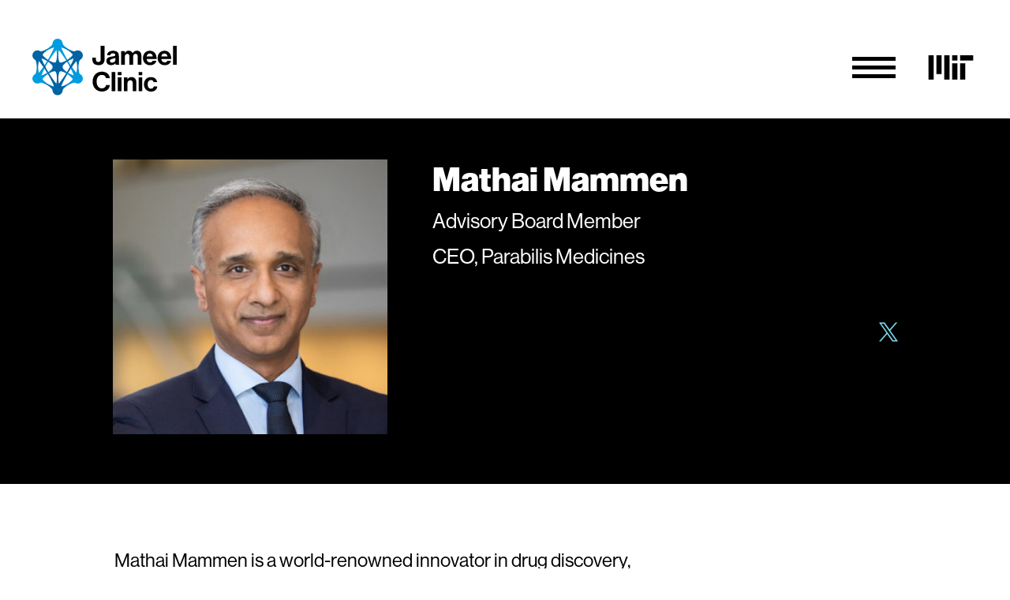

--- FILE ---
content_type: text/html; charset=UTF-8
request_url: https://jclinic.mit.edu/team-member/mathai-mammen/
body_size: 9721
content:


<!doctype html>
<html class="no-js" lang="en">

<head>
  <meta charset="utf-8">
  <meta name="viewport" content="width=device-width, initial-scale=1">

  <link rel="apple-touch-icon" href="https://jclinic.mit.edu/wp-content/themes/mit-jameel-clinic/icon.png">
  <link rel="icon" type="image/png" href="https://jclinic.mit.edu/wp-content/themes/mit-jameel-clinic/favicon.png">

  <title>Mathai Mammen &#8211; MIT Jameel Clinic</title>
<meta name='robots' content='max-image-preview:large' />
<link rel='dns-prefetch' href='//kit.fontawesome.com' />
<link rel='dns-prefetch' href='//www.googletagmanager.com' />
<link rel="alternate" title="oEmbed (JSON)" type="application/json+oembed" href="https://jclinic.mit.edu/wp-json/oembed/1.0/embed?url=https%3A%2F%2Fjclinic.mit.edu%2Fteam-member%2Fmathai-mammen%2F" />
<link rel="alternate" title="oEmbed (XML)" type="text/xml+oembed" href="https://jclinic.mit.edu/wp-json/oembed/1.0/embed?url=https%3A%2F%2Fjclinic.mit.edu%2Fteam-member%2Fmathai-mammen%2F&#038;format=xml" />
<style id='wp-img-auto-sizes-contain-inline-css'>
img:is([sizes=auto i],[sizes^="auto," i]){contain-intrinsic-size:3000px 1500px}
/*# sourceURL=wp-img-auto-sizes-contain-inline-css */
</style>
<link rel='stylesheet' id='mitjc-styles-css' href='https://jclinic.mit.edu/wp-content/themes/mit-jameel-clinic/dist/css/main.css?ver=1.0.0' media='all' />
<style id='wp-emoji-styles-inline-css'>

	img.wp-smiley, img.emoji {
		display: inline !important;
		border: none !important;
		box-shadow: none !important;
		height: 1em !important;
		width: 1em !important;
		margin: 0 0.07em !important;
		vertical-align: -0.1em !important;
		background: none !important;
		padding: 0 !important;
	}
/*# sourceURL=wp-emoji-styles-inline-css */
</style>
<style id='wp-block-library-inline-css'>
:root{--wp-block-synced-color:#7a00df;--wp-block-synced-color--rgb:122,0,223;--wp-bound-block-color:var(--wp-block-synced-color);--wp-editor-canvas-background:#ddd;--wp-admin-theme-color:#007cba;--wp-admin-theme-color--rgb:0,124,186;--wp-admin-theme-color-darker-10:#006ba1;--wp-admin-theme-color-darker-10--rgb:0,107,160.5;--wp-admin-theme-color-darker-20:#005a87;--wp-admin-theme-color-darker-20--rgb:0,90,135;--wp-admin-border-width-focus:2px}@media (min-resolution:192dpi){:root{--wp-admin-border-width-focus:1.5px}}.wp-element-button{cursor:pointer}:root .has-very-light-gray-background-color{background-color:#eee}:root .has-very-dark-gray-background-color{background-color:#313131}:root .has-very-light-gray-color{color:#eee}:root .has-very-dark-gray-color{color:#313131}:root .has-vivid-green-cyan-to-vivid-cyan-blue-gradient-background{background:linear-gradient(135deg,#00d084,#0693e3)}:root .has-purple-crush-gradient-background{background:linear-gradient(135deg,#34e2e4,#4721fb 50%,#ab1dfe)}:root .has-hazy-dawn-gradient-background{background:linear-gradient(135deg,#faaca8,#dad0ec)}:root .has-subdued-olive-gradient-background{background:linear-gradient(135deg,#fafae1,#67a671)}:root .has-atomic-cream-gradient-background{background:linear-gradient(135deg,#fdd79a,#004a59)}:root .has-nightshade-gradient-background{background:linear-gradient(135deg,#330968,#31cdcf)}:root .has-midnight-gradient-background{background:linear-gradient(135deg,#020381,#2874fc)}:root{--wp--preset--font-size--normal:16px;--wp--preset--font-size--huge:42px}.has-regular-font-size{font-size:1em}.has-larger-font-size{font-size:2.625em}.has-normal-font-size{font-size:var(--wp--preset--font-size--normal)}.has-huge-font-size{font-size:var(--wp--preset--font-size--huge)}.has-text-align-center{text-align:center}.has-text-align-left{text-align:left}.has-text-align-right{text-align:right}.has-fit-text{white-space:nowrap!important}#end-resizable-editor-section{display:none}.aligncenter{clear:both}.items-justified-left{justify-content:flex-start}.items-justified-center{justify-content:center}.items-justified-right{justify-content:flex-end}.items-justified-space-between{justify-content:space-between}.screen-reader-text{border:0;clip-path:inset(50%);height:1px;margin:-1px;overflow:hidden;padding:0;position:absolute;width:1px;word-wrap:normal!important}.screen-reader-text:focus{background-color:#ddd;clip-path:none;color:#444;display:block;font-size:1em;height:auto;left:5px;line-height:normal;padding:15px 23px 14px;text-decoration:none;top:5px;width:auto;z-index:100000}html :where(.has-border-color){border-style:solid}html :where([style*=border-top-color]){border-top-style:solid}html :where([style*=border-right-color]){border-right-style:solid}html :where([style*=border-bottom-color]){border-bottom-style:solid}html :where([style*=border-left-color]){border-left-style:solid}html :where([style*=border-width]){border-style:solid}html :where([style*=border-top-width]){border-top-style:solid}html :where([style*=border-right-width]){border-right-style:solid}html :where([style*=border-bottom-width]){border-bottom-style:solid}html :where([style*=border-left-width]){border-left-style:solid}html :where(img[class*=wp-image-]){height:auto;max-width:100%}:where(figure){margin:0 0 1em}html :where(.is-position-sticky){--wp-admin--admin-bar--position-offset:var(--wp-admin--admin-bar--height,0px)}@media screen and (max-width:600px){html :where(.is-position-sticky){--wp-admin--admin-bar--position-offset:0px}}

/*# sourceURL=wp-block-library-inline-css */
</style><style id='global-styles-inline-css'>
:root{--wp--preset--aspect-ratio--square: 1;--wp--preset--aspect-ratio--4-3: 4/3;--wp--preset--aspect-ratio--3-4: 3/4;--wp--preset--aspect-ratio--3-2: 3/2;--wp--preset--aspect-ratio--2-3: 2/3;--wp--preset--aspect-ratio--16-9: 16/9;--wp--preset--aspect-ratio--9-16: 9/16;--wp--preset--color--black: #000000;--wp--preset--color--cyan-bluish-gray: #abb8c3;--wp--preset--color--white: #ffffff;--wp--preset--color--pale-pink: #f78da7;--wp--preset--color--vivid-red: #cf2e2e;--wp--preset--color--luminous-vivid-orange: #ff6900;--wp--preset--color--luminous-vivid-amber: #fcb900;--wp--preset--color--light-green-cyan: #7bdcb5;--wp--preset--color--vivid-green-cyan: #00d084;--wp--preset--color--pale-cyan-blue: #8ed1fc;--wp--preset--color--vivid-cyan-blue: #0693e3;--wp--preset--color--vivid-purple: #9b51e0;--wp--preset--gradient--vivid-cyan-blue-to-vivid-purple: linear-gradient(135deg,rgb(6,147,227) 0%,rgb(155,81,224) 100%);--wp--preset--gradient--light-green-cyan-to-vivid-green-cyan: linear-gradient(135deg,rgb(122,220,180) 0%,rgb(0,208,130) 100%);--wp--preset--gradient--luminous-vivid-amber-to-luminous-vivid-orange: linear-gradient(135deg,rgb(252,185,0) 0%,rgb(255,105,0) 100%);--wp--preset--gradient--luminous-vivid-orange-to-vivid-red: linear-gradient(135deg,rgb(255,105,0) 0%,rgb(207,46,46) 100%);--wp--preset--gradient--very-light-gray-to-cyan-bluish-gray: linear-gradient(135deg,rgb(238,238,238) 0%,rgb(169,184,195) 100%);--wp--preset--gradient--cool-to-warm-spectrum: linear-gradient(135deg,rgb(74,234,220) 0%,rgb(151,120,209) 20%,rgb(207,42,186) 40%,rgb(238,44,130) 60%,rgb(251,105,98) 80%,rgb(254,248,76) 100%);--wp--preset--gradient--blush-light-purple: linear-gradient(135deg,rgb(255,206,236) 0%,rgb(152,150,240) 100%);--wp--preset--gradient--blush-bordeaux: linear-gradient(135deg,rgb(254,205,165) 0%,rgb(254,45,45) 50%,rgb(107,0,62) 100%);--wp--preset--gradient--luminous-dusk: linear-gradient(135deg,rgb(255,203,112) 0%,rgb(199,81,192) 50%,rgb(65,88,208) 100%);--wp--preset--gradient--pale-ocean: linear-gradient(135deg,rgb(255,245,203) 0%,rgb(182,227,212) 50%,rgb(51,167,181) 100%);--wp--preset--gradient--electric-grass: linear-gradient(135deg,rgb(202,248,128) 0%,rgb(113,206,126) 100%);--wp--preset--gradient--midnight: linear-gradient(135deg,rgb(2,3,129) 0%,rgb(40,116,252) 100%);--wp--preset--font-size--small: 13px;--wp--preset--font-size--medium: 20px;--wp--preset--font-size--large: 36px;--wp--preset--font-size--x-large: 42px;--wp--preset--spacing--20: 0.44rem;--wp--preset--spacing--30: 0.67rem;--wp--preset--spacing--40: 1rem;--wp--preset--spacing--50: 1.5rem;--wp--preset--spacing--60: 2.25rem;--wp--preset--spacing--70: 3.38rem;--wp--preset--spacing--80: 5.06rem;--wp--preset--shadow--natural: 6px 6px 9px rgba(0, 0, 0, 0.2);--wp--preset--shadow--deep: 12px 12px 50px rgba(0, 0, 0, 0.4);--wp--preset--shadow--sharp: 6px 6px 0px rgba(0, 0, 0, 0.2);--wp--preset--shadow--outlined: 6px 6px 0px -3px rgb(255, 255, 255), 6px 6px rgb(0, 0, 0);--wp--preset--shadow--crisp: 6px 6px 0px rgb(0, 0, 0);}:where(body) { margin: 0; }.wp-site-blocks > .alignleft { float: left; margin-right: 2em; }.wp-site-blocks > .alignright { float: right; margin-left: 2em; }.wp-site-blocks > .aligncenter { justify-content: center; margin-left: auto; margin-right: auto; }:where(.is-layout-flex){gap: 0.5em;}:where(.is-layout-grid){gap: 0.5em;}.is-layout-flow > .alignleft{float: left;margin-inline-start: 0;margin-inline-end: 2em;}.is-layout-flow > .alignright{float: right;margin-inline-start: 2em;margin-inline-end: 0;}.is-layout-flow > .aligncenter{margin-left: auto !important;margin-right: auto !important;}.is-layout-constrained > .alignleft{float: left;margin-inline-start: 0;margin-inline-end: 2em;}.is-layout-constrained > .alignright{float: right;margin-inline-start: 2em;margin-inline-end: 0;}.is-layout-constrained > .aligncenter{margin-left: auto !important;margin-right: auto !important;}.is-layout-constrained > :where(:not(.alignleft):not(.alignright):not(.alignfull)){margin-left: auto !important;margin-right: auto !important;}body .is-layout-flex{display: flex;}.is-layout-flex{flex-wrap: wrap;align-items: center;}.is-layout-flex > :is(*, div){margin: 0;}body .is-layout-grid{display: grid;}.is-layout-grid > :is(*, div){margin: 0;}body{padding-top: 0px;padding-right: 0px;padding-bottom: 0px;padding-left: 0px;}a:where(:not(.wp-element-button)){text-decoration: underline;}:root :where(.wp-element-button, .wp-block-button__link){background-color: #32373c;border-width: 0;color: #fff;font-family: inherit;font-size: inherit;font-style: inherit;font-weight: inherit;letter-spacing: inherit;line-height: inherit;padding-top: calc(0.667em + 2px);padding-right: calc(1.333em + 2px);padding-bottom: calc(0.667em + 2px);padding-left: calc(1.333em + 2px);text-decoration: none;text-transform: inherit;}.has-black-color{color: var(--wp--preset--color--black) !important;}.has-cyan-bluish-gray-color{color: var(--wp--preset--color--cyan-bluish-gray) !important;}.has-white-color{color: var(--wp--preset--color--white) !important;}.has-pale-pink-color{color: var(--wp--preset--color--pale-pink) !important;}.has-vivid-red-color{color: var(--wp--preset--color--vivid-red) !important;}.has-luminous-vivid-orange-color{color: var(--wp--preset--color--luminous-vivid-orange) !important;}.has-luminous-vivid-amber-color{color: var(--wp--preset--color--luminous-vivid-amber) !important;}.has-light-green-cyan-color{color: var(--wp--preset--color--light-green-cyan) !important;}.has-vivid-green-cyan-color{color: var(--wp--preset--color--vivid-green-cyan) !important;}.has-pale-cyan-blue-color{color: var(--wp--preset--color--pale-cyan-blue) !important;}.has-vivid-cyan-blue-color{color: var(--wp--preset--color--vivid-cyan-blue) !important;}.has-vivid-purple-color{color: var(--wp--preset--color--vivid-purple) !important;}.has-black-background-color{background-color: var(--wp--preset--color--black) !important;}.has-cyan-bluish-gray-background-color{background-color: var(--wp--preset--color--cyan-bluish-gray) !important;}.has-white-background-color{background-color: var(--wp--preset--color--white) !important;}.has-pale-pink-background-color{background-color: var(--wp--preset--color--pale-pink) !important;}.has-vivid-red-background-color{background-color: var(--wp--preset--color--vivid-red) !important;}.has-luminous-vivid-orange-background-color{background-color: var(--wp--preset--color--luminous-vivid-orange) !important;}.has-luminous-vivid-amber-background-color{background-color: var(--wp--preset--color--luminous-vivid-amber) !important;}.has-light-green-cyan-background-color{background-color: var(--wp--preset--color--light-green-cyan) !important;}.has-vivid-green-cyan-background-color{background-color: var(--wp--preset--color--vivid-green-cyan) !important;}.has-pale-cyan-blue-background-color{background-color: var(--wp--preset--color--pale-cyan-blue) !important;}.has-vivid-cyan-blue-background-color{background-color: var(--wp--preset--color--vivid-cyan-blue) !important;}.has-vivid-purple-background-color{background-color: var(--wp--preset--color--vivid-purple) !important;}.has-black-border-color{border-color: var(--wp--preset--color--black) !important;}.has-cyan-bluish-gray-border-color{border-color: var(--wp--preset--color--cyan-bluish-gray) !important;}.has-white-border-color{border-color: var(--wp--preset--color--white) !important;}.has-pale-pink-border-color{border-color: var(--wp--preset--color--pale-pink) !important;}.has-vivid-red-border-color{border-color: var(--wp--preset--color--vivid-red) !important;}.has-luminous-vivid-orange-border-color{border-color: var(--wp--preset--color--luminous-vivid-orange) !important;}.has-luminous-vivid-amber-border-color{border-color: var(--wp--preset--color--luminous-vivid-amber) !important;}.has-light-green-cyan-border-color{border-color: var(--wp--preset--color--light-green-cyan) !important;}.has-vivid-green-cyan-border-color{border-color: var(--wp--preset--color--vivid-green-cyan) !important;}.has-pale-cyan-blue-border-color{border-color: var(--wp--preset--color--pale-cyan-blue) !important;}.has-vivid-cyan-blue-border-color{border-color: var(--wp--preset--color--vivid-cyan-blue) !important;}.has-vivid-purple-border-color{border-color: var(--wp--preset--color--vivid-purple) !important;}.has-vivid-cyan-blue-to-vivid-purple-gradient-background{background: var(--wp--preset--gradient--vivid-cyan-blue-to-vivid-purple) !important;}.has-light-green-cyan-to-vivid-green-cyan-gradient-background{background: var(--wp--preset--gradient--light-green-cyan-to-vivid-green-cyan) !important;}.has-luminous-vivid-amber-to-luminous-vivid-orange-gradient-background{background: var(--wp--preset--gradient--luminous-vivid-amber-to-luminous-vivid-orange) !important;}.has-luminous-vivid-orange-to-vivid-red-gradient-background{background: var(--wp--preset--gradient--luminous-vivid-orange-to-vivid-red) !important;}.has-very-light-gray-to-cyan-bluish-gray-gradient-background{background: var(--wp--preset--gradient--very-light-gray-to-cyan-bluish-gray) !important;}.has-cool-to-warm-spectrum-gradient-background{background: var(--wp--preset--gradient--cool-to-warm-spectrum) !important;}.has-blush-light-purple-gradient-background{background: var(--wp--preset--gradient--blush-light-purple) !important;}.has-blush-bordeaux-gradient-background{background: var(--wp--preset--gradient--blush-bordeaux) !important;}.has-luminous-dusk-gradient-background{background: var(--wp--preset--gradient--luminous-dusk) !important;}.has-pale-ocean-gradient-background{background: var(--wp--preset--gradient--pale-ocean) !important;}.has-electric-grass-gradient-background{background: var(--wp--preset--gradient--electric-grass) !important;}.has-midnight-gradient-background{background: var(--wp--preset--gradient--midnight) !important;}.has-small-font-size{font-size: var(--wp--preset--font-size--small) !important;}.has-medium-font-size{font-size: var(--wp--preset--font-size--medium) !important;}.has-large-font-size{font-size: var(--wp--preset--font-size--large) !important;}.has-x-large-font-size{font-size: var(--wp--preset--font-size--x-large) !important;}
/*# sourceURL=global-styles-inline-css */
</style>

<style id='akismet-widget-style-inline-css'>

			.a-stats {
				--akismet-color-mid-green: #357b49;
				--akismet-color-white: #fff;
				--akismet-color-light-grey: #f6f7f7;

				max-width: 350px;
				width: auto;
			}

			.a-stats * {
				all: unset;
				box-sizing: border-box;
			}

			.a-stats strong {
				font-weight: 600;
			}

			.a-stats a.a-stats__link,
			.a-stats a.a-stats__link:visited,
			.a-stats a.a-stats__link:active {
				background: var(--akismet-color-mid-green);
				border: none;
				box-shadow: none;
				border-radius: 8px;
				color: var(--akismet-color-white);
				cursor: pointer;
				display: block;
				font-family: -apple-system, BlinkMacSystemFont, 'Segoe UI', 'Roboto', 'Oxygen-Sans', 'Ubuntu', 'Cantarell', 'Helvetica Neue', sans-serif;
				font-weight: 500;
				padding: 12px;
				text-align: center;
				text-decoration: none;
				transition: all 0.2s ease;
			}

			/* Extra specificity to deal with TwentyTwentyOne focus style */
			.widget .a-stats a.a-stats__link:focus {
				background: var(--akismet-color-mid-green);
				color: var(--akismet-color-white);
				text-decoration: none;
			}

			.a-stats a.a-stats__link:hover {
				filter: brightness(110%);
				box-shadow: 0 4px 12px rgba(0, 0, 0, 0.06), 0 0 2px rgba(0, 0, 0, 0.16);
			}

			.a-stats .count {
				color: var(--akismet-color-white);
				display: block;
				font-size: 1.5em;
				line-height: 1.4;
				padding: 0 13px;
				white-space: nowrap;
			}
		
/*# sourceURL=akismet-widget-style-inline-css */
</style>
<script src="//kit.fontawesome.com/0b60a9e5d3.js?ver=6.9" id="mitjc-fontawesome-js"></script>

<!-- Google tag (gtag.js) snippet added by Site Kit -->
<!-- Google Analytics snippet added by Site Kit -->
<script src="https://www.googletagmanager.com/gtag/js?id=GT-PBCVNTK" id="google_gtagjs-js" async></script>
<script id="google_gtagjs-js-after">
window.dataLayer = window.dataLayer || [];function gtag(){dataLayer.push(arguments);}
gtag("set","linker",{"domains":["jclinic.mit.edu"]});
gtag("js", new Date());
gtag("set", "developer_id.dZTNiMT", true);
gtag("config", "GT-PBCVNTK");
//# sourceURL=google_gtagjs-js-after
</script>
<link rel="https://api.w.org/" href="https://jclinic.mit.edu/wp-json/" /><link rel="alternate" title="JSON" type="application/json" href="https://jclinic.mit.edu/wp-json/wp/v2/team-member/852" /><link rel="EditURI" type="application/rsd+xml" title="RSD" href="https://jclinic.mit.edu/xmlrpc.php?rsd" />
<meta name="generator" content="WordPress 6.9" />
<link rel="canonical" href="https://jclinic.mit.edu/team-member/mathai-mammen/" />
<link rel='shortlink' href='https://jclinic.mit.edu/?p=852' />
<meta name="generator" content="Site Kit by Google 1.170.0" /><link rel="icon" href="https://jclinic.mit.edu/wp-content/uploads/2023/10/MITJameelClinic_Favicon.png" sizes="32x32" />
<link rel="icon" href="https://jclinic.mit.edu/wp-content/uploads/2023/10/MITJameelClinic_Favicon.png" sizes="192x192" />
<link rel="apple-touch-icon" href="https://jclinic.mit.edu/wp-content/uploads/2023/10/MITJameelClinic_Favicon.png" />
<meta name="msapplication-TileImage" content="https://jclinic.mit.edu/wp-content/uploads/2023/10/MITJameelClinic_Favicon.png" />
		<style id="wp-custom-css">
			@media (min-width: 1200px) {
	.footer .social-networks li {
		padding: 0 10px 10px;
	}
}		</style>
		</head>
<body class="wp-singular team-member-template-default single single-team-member postid-852 wp-theme-mit-jameel-clinic">
		<a class="visually-hidden-focusable" href="#main">Skip to Content</a>
	<noscript>
		<div>Javascript must be enabled for the correct page display</div>
	</noscript>
	<div class="wrapper">
	<header id="header" class="header" role="banner">
	<div class="container">
		<div class="header-holder">
				<div class="logo">
		<a href="https://jclinic.mit.edu"><img width="500" height="201" src="https://jclinic.mit.edu/wp-content/uploads/2023/09/logo.svg" class="attachment-240x54 size-240x54" alt="MIT Kameel Clinic" decoding="async" fetchpriority="high" /></a>
	</div>
			 <div class="mask">
			<button
			  class="nav-opener"
			  type="button"
			  aria-expanded="false"
			  aria-controls="main-navigation"
			  aria-label="Show main navigation"
     		>
			  <span>Menu</span>
			</button>
						  	<div class="mit-logo"><a href="https://jclinic.mit.edu"><img width="3360" height="2080" src="https://jclinic.mit.edu/wp-content/uploads/2023/10/mit_logo_std_rgb_black.png" class="attachment-full size-full" alt="MIT logo in black" decoding="async" srcset="https://jclinic.mit.edu/wp-content/uploads/2023/10/mit_logo_std_rgb_black.png 3360w, https://jclinic.mit.edu/wp-content/uploads/2023/10/mit_logo_std_rgb_black-300x186.png 300w, https://jclinic.mit.edu/wp-content/uploads/2023/10/mit_logo_std_rgb_black-1024x634.png 1024w, https://jclinic.mit.edu/wp-content/uploads/2023/10/mit_logo_std_rgb_black-768x475.png 768w, https://jclinic.mit.edu/wp-content/uploads/2023/10/mit_logo_std_rgb_black-1536x951.png 1536w, https://jclinic.mit.edu/wp-content/uploads/2023/10/mit_logo_std_rgb_black-2048x1268.png 2048w" sizes="(max-width: 3360px) 100vw, 3360px" /></a></div>
			  			</div>
			<div class="nav-drop" id="main-navigation">
				<div class="container">
					<div class="nav-head">
							<div class="logo">
		<a href="https://jclinic.mit.edu"><img width="500" height="201" src="https://jclinic.mit.edu/wp-content/uploads/2023/09/logo.svg" class="attachment-240x54 size-240x54" alt="MIT Kameel Clinic" decoding="async" /></a>
	</div>
						<div class="right-holder">
							<form action="https://jclinic.mit.edu" class="search-form">
								<input type="search" placeholder="Search" aria-label="Search" name="s">
								<button type="submit"><i class="icon-arrow"></i></button>
							</form>
							<button
							  class="nav-close"
							  type="button"
							  aria-controls="main-navigation"
							  aria-label="Close main navigation"
              >
							  Menu close							</button>
						</div>
					</div>
					<div class="menu-holder"><div class="menu-row"><div id="menu-item-13" class="menu-item menu-item-type-post_type menu-item-object-page menu-item-has-children menu-item-13 menu-col"><div class="top-level-item"><a href="https://jclinic.mit.edu/about-mit-jameel-clinic/">About MIT Jameel Clinic</a></div>
<ul class="list-unstyled sub-menu">
	<li id="menu-item-38" class="menu-item menu-item-type-post_type menu-item-object-page menu-item-38"><a href="https://jclinic.mit.edu/about-mit-jameel-clinic/team/">Team</a></li>
	<li id="menu-item-37" class="menu-item menu-item-type-post_type menu-item-object-page menu-item-37"><a href="https://jclinic.mit.edu/about-mit-jameel-clinic/collaborators/">Collaborators</a></li>
</ul>
</div>
<div id="menu-item-20" class="menu-item menu-item-type-post_type menu-item-object-page menu-item-has-children menu-item-20 menu-col"><div class="top-level-item"><a href="https://jclinic.mit.edu/our-research/">Our Research</a></div>
<ul class="list-unstyled sub-menu">
	<li id="menu-item-533" class="menu-item menu-item-type-post_type menu-item-object-page menu-item-533"><a href="https://jclinic.mit.edu/our-research/clinical-ai/">Clinical AI</a></li>
	<li id="menu-item-534" class="menu-item menu-item-type-post_type menu-item-object-page menu-item-534"><a href="https://jclinic.mit.edu/our-research/drug-discovery/">Drug Discovery</a></li>
</ul>
</div>
<div id="menu-item-29" class="menu-item menu-item-type-post_type menu-item-object-page menu-item-29 menu-col"><div class="top-level-item"><a href="https://jclinic.mit.edu/hospital-network/">Hospital Network</a></div><div class="top-level-item"><a href="https://jclinic.mit.edu/events-and-programs/">Events and Programs</a></div><div class="top-level-item"><a href="https://jclinic.mit.edu/education/">Education</a></div><div class="top-level-item"><a href="https://jclinic.mit.edu/news/">News</a></div></div>
</div></div>				</div>
			</div>
		</div>
	</div>
</header>
	<div class="page-holder">
      <main class="main" id="main"><section class="member-banner">
	<div class="container">
		<div class="row">
			<div class="col-lg-10 offset-lg-1">
				<div class="holder">
											<div class="image-holder">
							<img width="390" height="390" src="https://jclinic.mit.edu/wp-content/uploads/2023/09/Mathai-Mammen-390x390.jpg" class="attachment-390x390 size-390x390 wp-post-image" alt="" decoding="async" loading="lazy" srcset="https://jclinic.mit.edu/wp-content/uploads/2023/09/Mathai-Mammen-390x390.jpg 390w, https://jclinic.mit.edu/wp-content/uploads/2023/09/Mathai-Mammen-300x300.jpg 300w, https://jclinic.mit.edu/wp-content/uploads/2023/09/Mathai-Mammen-150x150.jpg 150w, https://jclinic.mit.edu/wp-content/uploads/2023/09/Mathai-Mammen-197x197.jpg 197w, https://jclinic.mit.edu/wp-content/uploads/2023/09/Mathai-Mammen-211x211.jpg 211w, https://jclinic.mit.edu/wp-content/uploads/2023/09/Mathai-Mammen-192x192.jpg 192w, https://jclinic.mit.edu/wp-content/uploads/2023/09/Mathai-Mammen-312x312.jpg 312w, https://jclinic.mit.edu/wp-content/uploads/2023/09/Mathai-Mammen.jpg 500w" sizes="auto, (max-width: 390px) 100vw, 390px" />						</div>
										<div class="desc-holder">
						<div class="member-info">
							<h1 class="h2 fw-black">Mathai Mammen</h1>										<span class="h4 fw-normal">Advisory Board Member</span>
																			<span class="h4 fw-normal">CEO, Parabilis Medicines</span>
															</div>
													<div class="social-info">
								<div class="mail">
																	</div>
																	<ul class="social-networks list-unstyled">
																					<li><a href="https://x.com/mmammen?lang=en" target="_blank"><i class="icon-twitter"><span class="visually-hidden">twitter</span></i></a></li>
																			</ul>
															</div>
											</div>
				</div>
			</div>
		</div>
	</div>
</section>
	<section class="team-body">
		<div class="container">
			<div class="row">
								<div class="col-md-8">
					<div class="team-desc">
													<div class="text-holder">
								<p>Mathai Mammen is a world-renowned innovator in drug discovery, development, and team and company building. He brings significant global R&amp;D and corporate leadership experience to his role as CEO, President and Chairman at Parabilis Medicines.</p>
<p>Most recently, Mathai was a member of the executive committee at Johnson &amp; Johnson, where he served as executive vice president of pharmaceuticals, R&amp;D. During his tenure, he spearheaded a significant evolution of Janssen’s R&amp;D, one of the largest R&amp;D organizations in the world. Mathai was a key leader in Johnson &amp; Johnson’s bold foray into COVID vaccines and he helped drive Janssen’s substantial growth to become one of the top pharmaceutical companies globally. Under Mathai’s leadership, Janssen R&amp;D executed 40+ acquisitions and licenses and 350+ strategic partnerships and collaborations. A central pillar of his strategy was data science, which he used to couple recent revolutionary advances in data, compute and algorithmic approaches to every aspect of discovering and developing medicines. Mathai led his team to global approvals of eight new medicines, including Tremfya™, Darzalex Faspro™, Balversa™, Carvykti™, Rybrevant™, Ponvory™, Spravato™ and Tecvayli™, with many additional global approvals for expanded indications of marketed products.</p>
<p>Prior to his role at Johnson &amp; Johnson, Mathai served as senior vice president at Merck, where he was responsible for multiple research areas, including cardiovascular, metabolic and renal diseases, immunology, oncology and immuno-oncology. Before Merck, he led R&amp;D at Theravance, Inc., a company he co-founded out of graduate school based on his work at Harvard University with Dr. George Whitesides. Under his leadership, Theravance advanced a robust pipeline of multiple development-stage compounds resulting in five approved pharmaceutical products, and separated into two companies: Theravance Biopharma, Inc. and Innoviva, Inc.</p>
<p>In addition to his extensive corporate experience, Mathai currently serves on the board of directors of 10x Genomics, Inc. He has authored more than 150 peer-reviewed publications and patents.</p>
<p>Mathai holds an M.D. from the Harvard Medical School and Massachusetts Institute of Technology (HST) and a Ph.D. in chemistry from Harvard University.</p>
							</div>
												</div>
				</div>
			</div>
		</div>
	</section>
		<section class="newsletter-section">
		<div class="container">
			<div class="newsletter-holder d-flex justify-content-center">
				<div class="newsletter-link">
					<a class="btn-lg-arrow btn-outline-lg" href="https://mailchi.mp/mit/email-sign-up" target="_blank">Subscribe to our newsletter <i class="icon-arrow"></i></a>
				</div>
			</div>
		</div>
	</section>
</main>
</div>
<footer id="footer" class="footer">
	<div class="container">
		<div class="footer-top">
			<div class="row">
									<div class="col-md-4 col-lg-6">
						<div class="partners">
															<span class="title">An initiative of:</span>
																<div class="logo-outer">
																				<div class="logo-hold">
																									<a href="https://www.communityjameel.org/" target="_blank"><img width="174" height="60" src="https://jclinic.mit.edu/wp-content/uploads/2023/07/cj-logo.png" class="attachment-232x60 size-232x60" alt="Community Jameel" decoding="async" loading="lazy" srcset="https://jclinic.mit.edu/wp-content/uploads/2023/07/cj-logo.png 348w, https://jclinic.mit.edu/wp-content/uploads/2023/07/cj-logo-300x103.png 300w" sizes="auto, (max-width: 174px) 100vw, 174px" /></a>
																								</div>
																						<div class="logo-hold">
																									<a href="https://computing.mit.edu/" target="_blank"><img width="232" height="38" src="https://jclinic.mit.edu/wp-content/uploads/2023/07/mit-scc.png" class="attachment-232x60 size-232x60" alt="MIT Schwarzman College of Computing" decoding="async" loading="lazy" srcset="https://jclinic.mit.edu/wp-content/uploads/2023/07/mit-scc.png 463w, https://jclinic.mit.edu/wp-content/uploads/2023/07/mit-scc-300x49.png 300w" sizes="auto, (max-width: 232px) 100vw, 232px" /></a>
																								</div>
																						<div class="logo-hold">
																									<a href="https://mit.edu" target="_blank"><img width="232" height="60" src="https://jclinic.mit.edu/wp-content/uploads/2023/10/mit_lockup_std-three-line_rgb_white-232x60.png" class="attachment-232x60 size-232x60" alt="MIT lockup logo in white" decoding="async" loading="lazy" /></a>
																								</div>
																			</div>
													</div>
					</div>
								<div class="col-md-8 col-lg-6">
					<div class="right-area">
						<div class="footer-link-holder">
							<ul class="list-unstyled footer-links"><li id="menu-item-51" class="menu-item menu-item-type-post_type menu-item-object-page menu-item-51"><a href="https://jclinic.mit.edu/about-mit-jameel-clinic/">About MIT Jameel Clinic</a></li>
<li id="menu-item-52" class="menu-item menu-item-type-post_type menu-item-object-page menu-item-52"><a href="https://jclinic.mit.edu/our-research/">Research</a></li>
<li id="menu-item-53" class="menu-item menu-item-type-post_type menu-item-object-page menu-item-53"><a href="https://jclinic.mit.edu/hospital-network/">Hospital Network</a></li>
<li id="menu-item-56" class="menu-item menu-item-type-post_type menu-item-object-page menu-item-56"><a href="https://jclinic.mit.edu/education/">Education</a></li>
<li id="menu-item-57" class="menu-item menu-item-type-post_type menu-item-object-page menu-item-57"><a href="https://jclinic.mit.edu/about-mit-jameel-clinic/team/">Team</a></li>
</ul><ul class="list-unstyled footer-links"><li id="menu-item-58" class="menu-item menu-item-type-post_type menu-item-object-page menu-item-58"><a href="https://jclinic.mit.edu/news/">News</a></li>
<li id="menu-item-59" class="menu-item menu-item-type-post_type menu-item-object-page menu-item-59"><a href="https://jclinic.mit.edu/events-and-programs/">Events</a></li>
<li id="menu-item-62" class="menu-item menu-item-type-post_type menu-item-object-page menu-item-62"><a href="https://jclinic.mit.edu/contact/">Contact</a></li>
<li id="menu-item-1085" class="menu-item menu-item-type-post_type menu-item-object-page menu-item-1085"><a href="https://jclinic.mit.edu/jobs/">Careers</a></li>
</ul>						</div>
													<div class="contact-holder">
																	<div class="address-holder">
										<address><strong>MIT Jameel Clinic</strong> 77 Massachusetts Ave<br />
Cambridge, MA 02139
</address>
									</div>
																		<ul class="list-unstyled social-networks">
																					<li><a href="https://twitter.com/AIHealthMIT" target="_blank"><i class="icon-twitter"><span class="visually-hidden">Twitter</span></i></a></li>
																					<li><a href="https://www.youtube.com/c/MITJameelClinicAIHealth" target="_blank"><i class="icon-youtube"><span class="visually-hidden">Youtube</span></i></a></li>
																					<li><a href="https://www.linkedin.com/company/aihealthmit/" target="_blank"><i class="icon-linkedin"><span class="visually-hidden">Linkedin</span></i></a></li>
																					<li><a href="https://www.threads.net/@aihealthmit" target="_blank"><i class="icon-threads"><span class="visually-hidden">Threads</span></i></a></li>
																			</ul>
															</div>
											</div>
				</div>
			</div>
		</div>
		<div class="footer-bottom"><ul class="list-unstyled"><li id="menu-item-988" class="menu-item menu-item-type-custom menu-item-object-custom menu-item-988"><a href="https://accessibility.mit.edu/">Accessibility</a></li>
<li id="menu-item-49" class="menu-item menu-item-type-post_type menu-item-object-page menu-item-49"><a href="https://jclinic.mit.edu/terms-and-conditions/">Terms and Conditions</a></li>
</ul></div>	</div>
</footer>
 <a class="back-to-top" href="#" aria-label="Back to top" accesskey="t"><img src="https://jclinic.mit.edu/wp-content/themes/mit-jameel-clinic/dist/images/up-arrow.svg" alt="image description"></a></div>
<script type="speculationrules">
{"prefetch":[{"source":"document","where":{"and":[{"href_matches":"/*"},{"not":{"href_matches":["/wp-*.php","/wp-admin/*","/wp-content/uploads/*","/wp-content/*","/wp-content/plugins/*","/wp-content/themes/mit-jameel-clinic/*","/*\\?(.+)"]}},{"not":{"selector_matches":"a[rel~=\"nofollow\"]"}},{"not":{"selector_matches":".no-prefetch, .no-prefetch a"}}]},"eagerness":"conservative"}]}
</script>
<script id="mitjc-js-js-extra">
var object = {"url":"https://jclinic.mit.edu/wp-admin/admin-ajax.php"};
//# sourceURL=mitjc-js-js-extra
</script>
<script src="https://jclinic.mit.edu/wp-content/themes/mit-jameel-clinic/dist/js/main.js?ver=1.3" id="mitjc-js-js"></script>
<script id="wp-emoji-settings" type="application/json">
{"baseUrl":"https://s.w.org/images/core/emoji/17.0.2/72x72/","ext":".png","svgUrl":"https://s.w.org/images/core/emoji/17.0.2/svg/","svgExt":".svg","source":{"concatemoji":"https://jclinic.mit.edu/wp-includes/js/wp-emoji-release.min.js?ver=6.9"}}
</script>
<script type="module">
/*! This file is auto-generated */
const a=JSON.parse(document.getElementById("wp-emoji-settings").textContent),o=(window._wpemojiSettings=a,"wpEmojiSettingsSupports"),s=["flag","emoji"];function i(e){try{var t={supportTests:e,timestamp:(new Date).valueOf()};sessionStorage.setItem(o,JSON.stringify(t))}catch(e){}}function c(e,t,n){e.clearRect(0,0,e.canvas.width,e.canvas.height),e.fillText(t,0,0);t=new Uint32Array(e.getImageData(0,0,e.canvas.width,e.canvas.height).data);e.clearRect(0,0,e.canvas.width,e.canvas.height),e.fillText(n,0,0);const a=new Uint32Array(e.getImageData(0,0,e.canvas.width,e.canvas.height).data);return t.every((e,t)=>e===a[t])}function p(e,t){e.clearRect(0,0,e.canvas.width,e.canvas.height),e.fillText(t,0,0);var n=e.getImageData(16,16,1,1);for(let e=0;e<n.data.length;e++)if(0!==n.data[e])return!1;return!0}function u(e,t,n,a){switch(t){case"flag":return n(e,"\ud83c\udff3\ufe0f\u200d\u26a7\ufe0f","\ud83c\udff3\ufe0f\u200b\u26a7\ufe0f")?!1:!n(e,"\ud83c\udde8\ud83c\uddf6","\ud83c\udde8\u200b\ud83c\uddf6")&&!n(e,"\ud83c\udff4\udb40\udc67\udb40\udc62\udb40\udc65\udb40\udc6e\udb40\udc67\udb40\udc7f","\ud83c\udff4\u200b\udb40\udc67\u200b\udb40\udc62\u200b\udb40\udc65\u200b\udb40\udc6e\u200b\udb40\udc67\u200b\udb40\udc7f");case"emoji":return!a(e,"\ud83e\u1fac8")}return!1}function f(e,t,n,a){let r;const o=(r="undefined"!=typeof WorkerGlobalScope&&self instanceof WorkerGlobalScope?new OffscreenCanvas(300,150):document.createElement("canvas")).getContext("2d",{willReadFrequently:!0}),s=(o.textBaseline="top",o.font="600 32px Arial",{});return e.forEach(e=>{s[e]=t(o,e,n,a)}),s}function r(e){var t=document.createElement("script");t.src=e,t.defer=!0,document.head.appendChild(t)}a.supports={everything:!0,everythingExceptFlag:!0},new Promise(t=>{let n=function(){try{var e=JSON.parse(sessionStorage.getItem(o));if("object"==typeof e&&"number"==typeof e.timestamp&&(new Date).valueOf()<e.timestamp+604800&&"object"==typeof e.supportTests)return e.supportTests}catch(e){}return null}();if(!n){if("undefined"!=typeof Worker&&"undefined"!=typeof OffscreenCanvas&&"undefined"!=typeof URL&&URL.createObjectURL&&"undefined"!=typeof Blob)try{var e="postMessage("+f.toString()+"("+[JSON.stringify(s),u.toString(),c.toString(),p.toString()].join(",")+"));",a=new Blob([e],{type:"text/javascript"});const r=new Worker(URL.createObjectURL(a),{name:"wpTestEmojiSupports"});return void(r.onmessage=e=>{i(n=e.data),r.terminate(),t(n)})}catch(e){}i(n=f(s,u,c,p))}t(n)}).then(e=>{for(const n in e)a.supports[n]=e[n],a.supports.everything=a.supports.everything&&a.supports[n],"flag"!==n&&(a.supports.everythingExceptFlag=a.supports.everythingExceptFlag&&a.supports[n]);var t;a.supports.everythingExceptFlag=a.supports.everythingExceptFlag&&!a.supports.flag,a.supports.everything||((t=a.source||{}).concatemoji?r(t.concatemoji):t.wpemoji&&t.twemoji&&(r(t.twemoji),r(t.wpemoji)))});
//# sourceURL=https://jclinic.mit.edu/wp-includes/js/wp-emoji-loader.min.js
</script>

</body>
</html>


--- FILE ---
content_type: image/svg+xml
request_url: https://jclinic.mit.edu/wp-content/themes/mit-jameel-clinic/dist/images/up-arrow.svg
body_size: 660
content:
<?xml version="1.0" encoding="utf-8"?>
<!-- Generator: Adobe Illustrator 26.1.0, SVG Export Plug-In . SVG Version: 6.00 Build 0)  -->
<svg version="1.1" id="Capa_1" xmlns="http://www.w3.org/2000/svg" xmlns:xlink="http://www.w3.org/1999/xlink" x="0px" y="0px"
	 viewBox="0 0 800 456" style="enable-background:new 0 0 800 456;" xml:space="preserve">
<style type="text/css">
	.st0{fill:#FFFFFF;}
</style>
<g>
	<path class="st0" d="M439.6,16.4l344,344c21.9,21.9,21.9,57.3,0,79.2c-21.9,21.9-57.3,21.9-79.2,0L400,135.2L95.6,439.6
		c-21.9,21.9-57.4,21.9-79.2,0c-21.9-21.9-21.9-57.3,0-79.2l344-344C371.3,5.5,385.7,0,400,0C414.3,0,428.7,5.5,439.6,16.4z"/>
</g>
</svg>


--- FILE ---
content_type: image/svg+xml
request_url: https://jclinic.mit.edu/wp-content/uploads/2023/09/logo.svg
body_size: 15819
content:
<?xml version="1.0" encoding="UTF-8"?> <svg xmlns="http://www.w3.org/2000/svg" xmlns:xlink="http://www.w3.org/1999/xlink" version="1.1" id="Layer_1" x="0px" y="0px" viewBox="0 0 500 201" style="enable-background:new 0 0 500 201;" xml:space="preserve"> <style type="text/css"> .st0{fill:#009CE0;} .st1{fill:url(#SVGID_1_);} .st2{fill:#0063A3;} .st3{fill:url(#SVGID_00000030459921824402503400000012123436249644208542_);} .st4{fill:url(#SVGID_00000054981733555315850460000003612971174745731214_);} .st5{fill:url(#SVGID_00000109716153016827603590000003254913762229872821_);} .st6{fill:url(#SVGID_00000111894425088972992770000002579518147302986394_);} .st7{fill:url(#SVGID_00000180364473973182671730000002349839327217660075_);} .st8{fill:url(#SVGID_00000119085952724975946920000017648530023916837542_);} .st9{fill:url(#SVGID_00000063612413979777994640000014765037957539800721_);} .st10{fill:url(#SVGID_00000165942138470748638050000011783185956392475043_);} .st11{fill:url(#SVGID_00000039824141441496061700000011722242325646976918_);} .st12{fill:url(#SVGID_00000124126379192613048520000005441133901745930641_);} .st13{fill:url(#SVGID_00000160877713835530231730000008276504817913568642_);} </style> <g> <g> <g> <path class="st0" d="M20.1,125.5l0.1-0.4l0.3-0.2c3.1-2.4,8.2-8.5,15.2-18.2c12.7-17.6,24.5-37.3,34-56.8 c5.2-10.7,8.2-18.1,8.8-22l0.1-0.4l0.3-0.2c1.4-1.2,3.1-1.8,5-1.8c1.4,0,2.8,0.4,4.2,1.1c2.9,1.9,4.3,5.2,3.7,8.4l-0.1,0.4 l-0.3,0.2C88.2,38,83,44.1,76.1,53.7c-12.7,17.6-24.5,37.3-34,56.8c-5.2,10.7-8.2,18.1-8.8,22l-0.1,0.4l-0.3,0.2 c-1.4,1.2-3.1,1.8-5,1.8c-1.4,0-2.8-0.4-4.2-1.1C20.9,132,19.5,128.7,20.1,125.5z"></path> <path class="st0" d="M158.4,125.5l-0.1-0.4l-0.3-0.2c-3.1-2.4-8.2-8.5-15.2-18.2c-12.7-17.6-24.5-37.3-34-56.8 c-5.2-10.7-8.2-18.1-8.8-22l-0.1-0.4l-0.3-0.2c-1.4-1.2-3.1-1.8-5-1.8c-1.4,0-2.8,0.4-4.2,1.1c-2.9,1.9-4.3,5.2-3.7,8.4l0.1,0.4 l0.3,0.2c3.1,2.4,8.2,8.5,15.2,18.2c12.7,17.6,24.5,37.3,34,56.8c5.2,10.7,8.2,18.1,8.8,22l0.1,0.4l0.3,0.2 c1.4,1.2,3.1,1.8,5,1.8c1.4,0,2.8-0.4,4.2-1.1C157.6,132,159,128.7,158.4,125.5z"></path> </g> <linearGradient id="SVGID_1_" gradientUnits="userSpaceOnUse" x1="1828.6897" y1="406.4779" x2="1828.6897" y2="352.8484" gradientTransform="matrix(-1 0 0 -1 1917.9318 445.4464)"> <stop offset="9.264332e-02" style="stop-color:#009CE0"></stop> <stop offset="0.3809" style="stop-color:#0081C3"></stop> <stop offset="0.6751" style="stop-color:#006BAC"></stop> <stop offset="0.8592" style="stop-color:#0063A3"></stop> </linearGradient> <path class="st1" d="M85.6,46.1c1.8,9.5,1.8,19.6-0.1,29.1c-1.3,6.4-2.6,9-3.6,10L81.2,86l0.6,0.7c1.4,1.7,4.6,2.4,7.3,2.5 c2.6,0,5.9-0.7,7.3-2.4l0.6-0.7l-0.6-0.7c-0.9-1-2.3-3.6-3.5-10c-1.8-9.5-1.8-19.6,0.1-29.1c1.3-6.4,2.6-9,3.6-10l0.6-0.7 l-0.6-0.7c-1.4-1.7-4.6-2.4-7.3-2.5h0h0c-2.6,0-5.9,0.7-7.3,2.4l-0.6,0.7l0.6,0.7C83,37.2,84.4,39.7,85.6,46.1z"></path> <path class="st2" d="M20.1,75.2l0.1,0.4l0.3,0.2c3.1,2.4,8.2,8.5,15.2,18.2c12.7,17.6,24.5,37.3,34,56.8c5.2,10.7,8.2,18.1,8.8,22 l0.1,0.4l0.3,0.2c1.4,1.2,3.1,1.8,5,1.8c1.4,0,2.8-0.4,4.2-1.1c2.9-1.9,4.3-5.2,3.7-8.4l-0.1-0.4l-0.3-0.2 c-3.1-2.4-8.2-8.5-15.2-18.2c-12.7-17.6-24.5-37.3-34-56.8c-5.2-10.7-8.2-18.1-8.8-22l-0.1-0.4l-0.3-0.2c-1.4-1.2-3.1-1.8-5-1.8 c-1.4,0-2.8,0.4-4.2,1.1C20.9,68.7,19.5,72,20.1,75.2z"></path> <path class="st2" d="M158.4,75.2l-0.1,0.4l-0.3,0.2c-3.1,2.4-8.2,8.5-15.2,18.2c-12.7,17.6-24.5,37.3-34,56.8 c-5.2,10.7-8.2,18.1-8.8,22l-0.1,0.4l-0.3,0.2c-1.4,1.2-3.1,1.8-5,1.8c-1.4,0-2.8-0.4-4.2-1.1c-2.9-1.9-4.3-5.2-3.7-8.4l0.1-0.4 l0.3-0.2c3.1-2.4,8.2-8.5,15.2-18.2c12.7-17.6,24.5-37.3,34-56.8c5.2-10.7,8.2-18.1,8.8-22l0.1-0.4l0.3-0.2c1.4-1.2,3.1-1.8,5-1.8 c1.4,0,2.8,0.4,4.2,1.1C157.6,68.7,159,72,158.4,75.2z"></path> <linearGradient id="SVGID_00000135663633707537025620000005589166687585948846_" gradientUnits="userSpaceOnUse" x1="1828.6897" y1="395.0816" x2="1828.6897" y2="341.4522" gradientTransform="matrix(-1 0 0 -1 1917.9318 513.6644)"> <stop offset="6.510337e-02" style="stop-color:#0063A3"></stop> <stop offset="0.8569" style="stop-color:#0063A3"></stop> </linearGradient> <path style="fill:url(#SVGID_00000135663633707537025620000005589166687585948846_);" d="M85.6,125.8c1.8,9.5,1.8,19.6-0.1,29.1 c-1.3,6.4-2.6,9-3.6,10l-0.6,0.7l0.6,0.7c1.4,1.7,4.6,2.4,7.3,2.5c2.6,0,5.9-0.7,7.3-2.4l0.6-0.7l-0.6-0.7c-0.9-1-2.3-3.6-3.5-10 c-1.8-9.5-1.8-19.6,0.1-29.1c1.3-6.4,2.6-9,3.6-10l0.6-0.7l-0.6-0.7c-1.4-1.7-4.6-2.4-7.3-2.5h0h0c-2.6,0-5.9,0.7-7.3,2.4 l-0.6,0.7l0.6,0.7C83,116.8,84.4,119.4,85.6,125.8z"></path> <linearGradient id="SVGID_00000036967532599752222490000008410111581550887839_" gradientUnits="userSpaceOnUse" x1="3395.2322" y1="578.071" x2="3395.2322" y2="524.4415" gradientTransform="matrix(-0.514 0.8578 -0.8547 -0.5121 2275.3076 -2466.3059)"> <stop offset="0" style="stop-color:#009CE0"></stop> <stop offset="0.4396" style="stop-color:#0080C2"></stop> <stop offset="0.844" style="stop-color:#0063A3"></stop> </linearGradient> <path style="fill:url(#SVGID_00000036967532599752222490000008410111581550887839_);" d="M40.4,156.9c9.1,3.3,17.7,8.5,24.8,15 c4.8,4.4,6.3,6.9,6.7,8.2l0.3,0.9l0.9-0.1c2.2-0.3,4.5-2.7,5.9-5c1.3-2.3,2.5-5.4,1.7-7.5l-0.3-0.9l-0.9,0.2 c-1.4,0.2-4.3,0.1-10.4-2.2c-9.1-3.3-17.7-8.5-24.8-15c-4.8-4.4-6.3-6.9-6.7-8.2l-0.3-0.9l-0.9,0.1c-2.2,0.3-4.5,2.7-5.9,5l0,0 l0,0c-1.3,2.3-2.5,5.4-1.7,7.5l0.3,0.9l0.9-0.2C31.4,154.5,34.3,154.7,40.4,156.9z"></path> <linearGradient id="SVGID_00000180353640053256702290000010583176063385864102_" gradientUnits="userSpaceOnUse" x1="4005.4849" y1="1600.2811" x2="4005.4849" y2="1546.6517" gradientTransform="matrix(0.514 0.8578 0.8547 -0.5121 -3284.145 -2466.3059)"> <stop offset="0" style="stop-color:#009CE0"></stop> <stop offset="0.4396" style="stop-color:#0080C2"></stop> <stop offset="0.844" style="stop-color:#0063A3"></stop> </linearGradient> <path style="fill:url(#SVGID_00000180353640053256702290000010583176063385864102_);" d="M138.1,156.9c-9.1,3.3-17.7,8.5-24.8,15 c-4.8,4.4-6.3,6.9-6.7,8.2l-0.3,0.9l-0.9-0.1c-2.2-0.3-4.5-2.7-5.9-5c-1.3-2.3-2.5-5.4-1.7-7.5l0.3-0.9l0.9,0.2 c1.4,0.2,4.3,0.1,10.4-2.2c9.1-3.3,17.7-8.5,24.8-15c4.8-4.4,6.3-6.9,6.7-8.2l0.3-0.9l0.9,0.1c2.2,0.3,4.5,2.7,5.9,5l0,0l0,0 c1.3,2.3,2.5,5.4,1.7,7.5l-0.3,0.9l-0.9-0.2C147.1,154.5,144.1,154.7,138.1,156.9z"></path> <g> <linearGradient id="SVGID_00000013883038096660860230000007309928492584079275_" gradientUnits="userSpaceOnUse" x1="884.1127" y1="2125.313" x2="884.1127" y2="2071.6836" gradientTransform="matrix(-0.5351 -0.8448 -0.858 0.5435 2332.7981 -273.5883)"> <stop offset="0" style="stop-color:#009CE0"></stop> <stop offset="0.4411" style="stop-color:#0080C2"></stop> <stop offset="0.8468" style="stop-color:#0063A3"></stop> </linearGradient> <path style="fill:url(#SVGID_00000013883038096660860230000007309928492584079275_);" d="M40.5,127.5c9.2-3.7,17.8-9.2,24.9-16 c4.8-4.5,6.3-7.1,6.7-8.4l0.3-0.9l1,0.1c2.2,0.2,4.6,2.6,6,4.8c1.4,2.2,2.6,5.4,1.8,7.5l-0.3,0.9l-0.9-0.1 c-1.4-0.2-4.3,0.1-10.5,2.5c-9.2,3.7-17.8,9.2-24.9,16c-4.8,4.5-6.3,7.1-6.7,8.4l-0.3,0.9l-1-0.1c-2.2-0.2-4.6-2.6-6-4.8l0,0l0,0 c-1.4-2.2-2.6-5.4-1.8-7.5l0.3-0.9l0.9,0.1C31.4,130.3,34.3,130,40.5,127.5z"></path> <linearGradient id="SVGID_00000001623525182046835180000012391118540124151974_" gradientUnits="userSpaceOnUse" x1="1519.4188" y1="3112.8862" x2="1519.4188" y2="3059.2568" gradientTransform="matrix(0.5351 -0.8448 0.858 0.5435 -3341.5662 -273.5883)"> <stop offset="0" style="stop-color:#009CE0"></stop> <stop offset="0.4396" style="stop-color:#0080C2"></stop> <stop offset="0.844" style="stop-color:#0063A3"></stop> </linearGradient> <path style="fill:url(#SVGID_00000001623525182046835180000012391118540124151974_);" d="M138,127.5c-9.2-3.7-17.8-9.2-24.9-16 c-4.8-4.5-6.3-7.1-6.7-8.4l-0.3-0.9l-1,0.1c-2.2,0.2-4.6,2.6-6,4.8c-1.4,2.2-2.6,5.4-1.8,7.5l0.3,0.9l0.9-0.1 c1.4-0.2,4.3,0.1,10.5,2.5c9.2,3.7,17.8,9.2,24.9,16c4.8,4.5,6.3,7.1,6.7,8.4l0.3,0.9l1-0.1c2.2-0.2,4.6-2.6,6-4.8l0,0l0,0 c1.4-2.2,2.6-5.4,1.8-7.5l-0.3-0.9l-0.9,0.1C147.1,130.3,144.2,130,138,127.5z"></path> </g> <linearGradient id="SVGID_00000171692480609870084240000007639569381322879659_" gradientUnits="userSpaceOnUse" x1="3356.3191" y1="583.4031" x2="3356.3191" y2="529.7737" gradientTransform="matrix(-0.5351 0.8448 -0.858 -0.5435 2332.7981 -2451.9819)"> <stop offset="0" style="stop-color:#0063A3"></stop> <stop offset="0.844" style="stop-color:#0063A3"></stop> </linearGradient> <path style="fill:url(#SVGID_00000171692480609870084240000007639569381322879659_);" d="M40.5,73.3c9.2,3.7,17.8,9.2,24.9,16 c4.8,4.5,6.3,7.1,6.7,8.4l0.3,0.9l1-0.1c2.2-0.2,4.6-2.6,6-4.8c1.4-2.2,2.6-5.4,1.8-7.5l-0.3-0.9l-0.9,0.1 c-1.4,0.2-4.3-0.1-10.5-2.5c-9.2-3.7-17.8-9.2-24.9-16c-4.8-4.5-6.3-7.1-6.7-8.4l-0.3-0.9l-1,0.1c-2.2,0.2-4.6,2.6-6,4.8l0,0l0,0 c-1.4,2.2-2.6,5.4-1.8,7.5l0.3,0.9l0.9-0.1C31.4,70.6,34.3,70.9,40.5,73.3z"></path> <linearGradient id="SVGID_00000072998378612391467950000001897893736333147534_" gradientUnits="userSpaceOnUse" x1="3991.6252" y1="1570.9763" x2="3991.6252" y2="1517.3468" gradientTransform="matrix(0.5351 0.8448 0.858 -0.5435 -3341.5662 -2451.9819)"> <stop offset="0" style="stop-color:#0063A3"></stop> <stop offset="0.844" style="stop-color:#0063A3"></stop> </linearGradient> <path style="fill:url(#SVGID_00000072998378612391467950000001897893736333147534_);" d="M138,73.3c-9.2,3.7-17.8,9.2-24.9,16 c-4.8,4.5-6.3,7.1-6.7,8.4l-0.3,0.9l-1-0.1c-2.2-0.2-4.6-2.6-6-4.8c-1.4-2.2-2.6-5.4-1.8-7.5l0.3-0.9l0.9,0.1 c1.4,0.2,4.3-0.1,10.5-2.5c9.2-3.7,17.8-9.2,24.9-16c4.8-4.5,6.3-7.1,6.7-8.4l0.3-0.9l1,0.1c2.2,0.2,4.6,2.6,6,4.8l0,0l0,0 c1.4,2.2,2.6,5.4,1.8,7.5l-0.3,0.9l-0.9-0.1C147.1,70.6,144.2,70.9,138,73.3z"></path> <linearGradient id="SVGID_00000045587015384775857420000005079024283178742932_" gradientUnits="userSpaceOnUse" x1="948.4144" y1="2049.4915" x2="948.4144" y2="1995.8619" gradientTransform="matrix(-0.514 -0.8578 -0.8547 0.5121 2275.3076 -185.0573)"> <stop offset="0" style="stop-color:#0063A3"></stop> <stop offset="0.2697" style="stop-color:#0072B3"></stop> <stop offset="0.7955" style="stop-color:#0099DD"></stop> <stop offset="0.8315" style="stop-color:#009CE0"></stop> </linearGradient> <path style="fill:url(#SVGID_00000045587015384775857420000005079024283178742932_);" d="M40.4,44.1c9.1-3.3,17.7-8.5,24.8-15 c4.8-4.4,6.3-6.9,6.7-8.2l0.3-0.9l0.9,0.1c2.2,0.3,4.5,2.7,5.9,5c1.3,2.3,2.5,5.4,1.7,7.5l-0.3,0.9l-0.9-0.2 c-1.4-0.2-4.3-0.1-10.4,2.2c-9.1,3.3-17.7,8.5-24.8,15c-4.8,4.4-6.3,6.9-6.7,8.2l-0.3,0.9l-0.9-0.1c-2.2-0.3-4.5-2.7-5.9-5l0,0 l0,0c-1.3-2.3-2.5-5.4-1.7-7.5l0.3-0.9l0.9,0.2C31.4,46.5,34.3,46.4,40.4,44.1z"></path> <linearGradient id="SVGID_00000140709759035443178880000008684227758650243245_" gradientUnits="userSpaceOnUse" x1="1558.6669" y1="3071.7014" x2="1558.6669" y2="3018.072" gradientTransform="matrix(0.514 -0.8578 0.8547 0.5121 -3284.145 -185.0573)"> <stop offset="0" style="stop-color:#0063A3"></stop> <stop offset="0.4396" style="stop-color:#007FC1"></stop> <stop offset="0.844" style="stop-color:#009CE0"></stop> </linearGradient> <path style="fill:url(#SVGID_00000140709759035443178880000008684227758650243245_);" d="M138.1,44.1c-9.1-3.3-17.7-8.5-24.8-15 c-4.8-4.4-6.3-6.9-6.7-8.2l-0.3-0.9l-0.9,0.1c-2.2,0.3-4.5,2.7-5.9,5c-1.3,2.3-2.5,5.4-1.7,7.5l0.3,0.9l0.9-0.2 c1.4-0.2,4.3-0.1,10.4,2.2c9.1,3.3,17.7,8.5,24.8,15c4.8,4.4,6.3,6.9,6.7,8.2l0.3,0.9l0.9-0.1c2.2-0.3,4.5-2.7,5.9-5l0,0l0,0 c1.3-2.3,2.5-5.4,1.7-7.5l-0.3-0.9l-0.9,0.2C147.1,46.5,144.1,46.4,138.1,44.1z"></path> <circle class="st0" cx="158.2" cy="140.5" r="17.5"></circle> <circle class="st2" cx="89.2" cy="180.7" r="17.5"></circle> <circle class="st0" cx="89.2" cy="20.3" r="17.5"></circle> <circle class="st0" cx="20.3" cy="140.5" r="17.5"></circle> <circle class="st2" cx="20.3" cy="60.5" r="17.5"></circle> <circle class="st2" cx="158.2" cy="60.5" r="17.5"></circle> <circle class="st2" cx="89.2" cy="100.5" r="17.5"></circle> <linearGradient id="SVGID_00000089532814543440969070000011128217689150672016_" gradientUnits="userSpaceOnUse" x1="1892.5767" y1="443.4573" x2="1892.5767" y2="389.8279" gradientTransform="matrix(-1 0 0 -1 2050.9592 522.4004)"> <stop offset="0" style="stop-color:#0063A3"></stop> <stop offset="0.4396" style="stop-color:#007FC1"></stop> <stop offset="0.844" style="stop-color:#009CE0"></stop> </linearGradient> <path style="fill:url(#SVGID_00000089532814543440969070000011128217689150672016_);" d="M154.7,86.1c1.8,9.5,1.8,19.6-0.1,29.1 c-1.3,6.4-2.6,9-3.6,10l-0.6,0.7l0.6,0.7c1.4,1.7,4.6,2.4,7.3,2.5c2.6,0,5.9-0.7,7.3-2.4l0.6-0.7l-0.6-0.7c-0.9-1-2.3-3.6-3.5-10 c-1.8-9.5-1.8-19.6,0.1-29.1c1.3-6.4,2.6-9,3.6-10l0.6-0.7l-0.6-0.7c-1.4-1.7-4.6-2.4-7.3-2.5h0h0c-2.6,0-5.9,0.7-7.3,2.4 l-0.6,0.7l0.6,0.7C152.2,77.1,153.5,79.7,154.7,86.1z"></path> <linearGradient id="SVGID_00000036229796132831718500000009104058280392151742_" gradientUnits="userSpaceOnUse" x1="2030.8578" y1="443.4573" x2="2030.8578" y2="389.8279" gradientTransform="matrix(-1 0 0 -1 2050.9592 522.4004)"> <stop offset="0" style="stop-color:#0063A3"></stop> <stop offset="0.4396" style="stop-color:#007FC1"></stop> <stop offset="0.844" style="stop-color:#009CE0"></stop> </linearGradient> <path style="fill:url(#SVGID_00000036229796132831718500000009104058280392151742_);" d="M16.4,86.1c1.8,9.5,1.8,19.6-0.1,29.1 c-1.3,6.4-2.6,9-3.6,10l-0.6,0.7l0.6,0.7c1.4,1.7,4.6,2.4,7.3,2.5c2.6,0,5.9-0.7,7.3-2.4l0.6-0.7l-0.6-0.7c-0.9-1-2.3-3.6-3.5-10 c-1.8-9.5-1.8-19.6,0.1-29.1c1.3-6.4,2.6-9,3.6-10l0.6-0.7l-0.6-0.7c-1.4-1.7-4.6-2.4-7.3-2.5h0h0c-2.6,0-5.9,0.7-7.3,2.4 l-0.6,0.7l0.6,0.7C13.9,77.1,15.2,79.7,16.4,86.1z"></path> </g> <g> <path d="M208.4,75v-6.6h12v5.7c0,6.7,3,9.2,8.5,9.2c5.5,0,7.9-3.2,7.9-9.1V27h13.4v47.5c0,11.3-6.6,19.8-20.2,19.8 C216.4,94.2,208.4,87.9,208.4,75z"></path> <path d="M287,87.7h-0.2c-2.4,3.6-5.8,6.4-14,6.4c-9.7,0-16.5-5.1-16.5-14.5c0-10.4,8.5-13.8,19-15.2c7.9-1.1,11.5-1.8,11.5-5.4 c0-3.4-2.7-5.6-7.9-5.6c-5.9,0-8.8,2.1-9.1,6.7h-11.2c0.4-8.3,6.6-15.6,20.4-15.6c14.2,0,20,6.4,20,17.5V86c0,3.6,0.6,5.7,1.7,6.6 V93h-12.1C287.7,92.1,287.2,89.9,287,87.7z M287,76.3v-7.1c-2.2,1.3-5.6,2-8.8,2.8c-6.6,1.5-9.8,3-9.8,7.4c0,4.4,3,6,7.4,6 C283.1,85.3,287,80.9,287,76.3z"></path> <path d="M306.8,45.6h12.1V52h0.3c2.6-4.3,7.2-7.7,13.8-7.7c6,0,10.8,3.3,13.1,8.3h0.2c3.2-5.2,8.2-8.3,14.2-8.3 c10,0,15.6,6.5,15.6,16.8V93h-12.6V63.3c0-5.4-2.7-8.1-7.3-8.1c-5.3,0-8.5,4.1-8.5,10.3V93h-12.6V63.3c0-5.4-2.7-8.1-7.3-8.1 c-5.1,0-8.5,4.1-8.5,10.3V93h-12.6V45.6z"></path> <path d="M381.6,69.3c0-14,9.5-24.9,23.4-24.9c15.2,0,23.4,11.6,23.4,28.5h-34.4c0.9,7.3,5,11.8,12.1,11.8c4.9,0,7.8-2.2,9.1-5.8 h12.4c-1.8,8.4-9.2,15.5-21.4,15.5C390.4,94.4,381.6,83.4,381.6,69.3z M394.1,64.2h21.1c-0.4-6-4.3-10.2-10.1-10.2 C398.5,54,395.2,58,394.1,64.2z"></path> <path d="M431.8,69.3c0-14,9.5-24.9,23.4-24.9c15.2,0,23.4,11.6,23.4,28.5h-34.4c0.9,7.3,5,11.8,12.1,11.8c4.9,0,7.8-2.2,9.1-5.8 h12.4c-1.8,8.4-9.2,15.5-21.4,15.5C440.7,94.4,431.8,83.4,431.8,69.3z M444.4,64.2h21.1c-0.4-6-4.3-10.2-10.1-10.2 C448.7,54,445.5,58,444.4,64.2z"></path> <path d="M484.6,27h12.6V93h-12.6V27z"></path> <path d="M209.1,151.3c0-19.6,12.2-34.6,31.7-34.6c16.3,0,25.9,9.7,27.3,22.3h-13.3c-1.2-6.7-6.2-11-14-11c-12.2,0-18,10.2-18,23.3 c0,13.5,7,23.2,18.1,23.2c7.9,0,13.4-4.7,14.2-11.6h13.1c-0.4,5.8-2.9,11.5-7.3,15.6c-4.5,4.3-10.9,7-20,7 C222.3,185.5,209.1,171.2,209.1,151.3z"></path> <path d="M274.3,118h12.6v66.1h-12.6V118z"></path> <path d="M295.2,118h12.6v11.3h-12.6V118z M295.2,136.7h12.6v47.4h-12.6V136.7z"></path> <path d="M328.2,143.2h0.3c3.2-5.1,7.6-7.8,14-7.8c9.8,0,16.4,7.4,16.4,17.7v31h-12.6V155c0-5.1-3-8.7-8.2-8.7 c-5.5,0-9.6,4.4-9.6,10.9v26.9h-12.6v-47.4h12.3V143.2z"></path> <path d="M366.6,118h12.6v11.3h-12.6V118z M366.6,136.7h12.6v47.4h-12.6V136.7z"></path> <path d="M385,160.5c0-14.1,9.2-25,23.7-25c12.3,0,19.9,7.1,21.5,17.4h-12.3c-0.8-4.2-4.1-7.3-8.7-7.3c-7.6,0-11.5,5.8-11.5,15 c0,9,3.6,15,11.3,15c5.1,0,8.7-2.7,9.5-8h12.1c-0.8,10.1-8.7,18.1-21.3,18.1C394.3,185.5,385,174.6,385,160.5z"></path> </g> </g> </svg> 